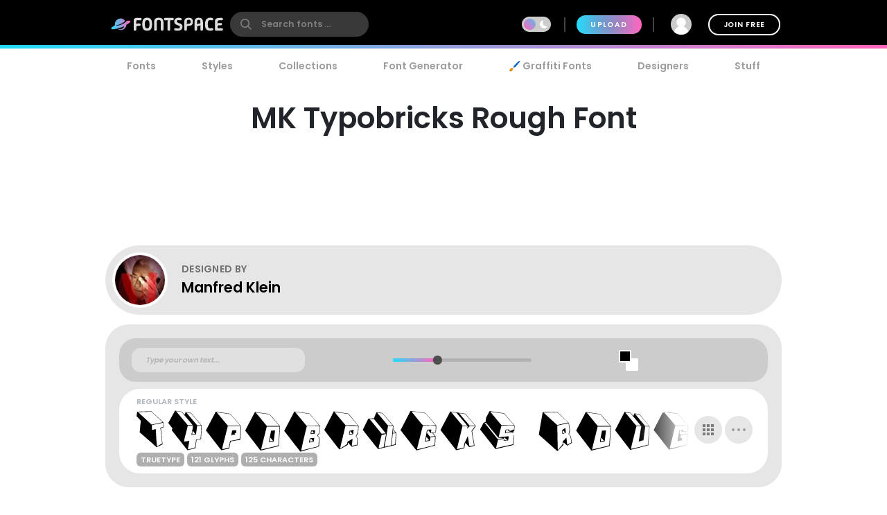

--- FILE ---
content_type: text/plain;charset=UTF-8
request_url: https://c.pub.network/v2/c
body_size: -263
content:
5aeb63c5-6c55-4127-b06b-d15e2e7b682f

--- FILE ---
content_type: text/plain;charset=UTF-8
request_url: https://c.pub.network/v2/c
body_size: -113
content:
43f61454-0cd5-44c1-98d5-9c996cda8719